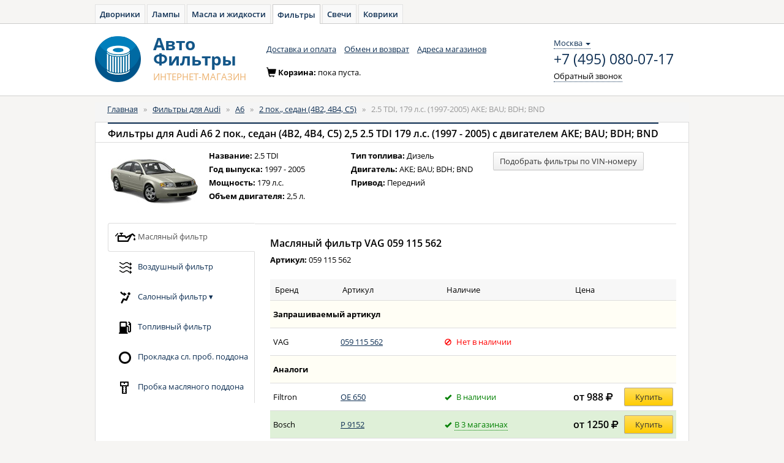

--- FILE ---
content_type: text/html; charset=UTF-8
request_url: https://avto-filter.ru/cars/audi/a6/2-pok-sedan-4b2-4b4-c5/00444.html
body_size: 8768
content:
<!DOCTYPE html>
<html lang="ru">
<head>
    <meta charset="utf-8">
    <meta name="Description" content="Фильтры для Audi A6 2 пок., седан (4B2, 4B4, C5) 2,5л 2.5 TDI 179 л/c (1997 - 2005) с двигателем AKE; BAU; BDH; BND. Подбор фильтров по параметрам в интернет-магазине.">
    <meta name="Keywords" content="Audi, A6, 2 пок., седан (4B2, 4B4, C5), 2,5, 2.5 TDI, 179 л/c, 1997, 2005, AKE; BAU; BDH; BND, фильтры, авто, автомобильные, цена, купить, магазин, подбор, продажа, доставка, куплю, каталог, выбор, замена">

    <!--[if lt IE 8]>
    <link rel="stylesheet" type="text/css" href="/css/ie.css" media="screen, projection" />
    <![endif]-->

    <link rel="shortcut icon" href="/favicon.ico" type="image/x-icon">

    <link rel="stylesheet" type="text/css" href="/css/open-sans.css" media="all"/>
    <link rel="stylesheet" href="https://maxcdn.bootstrapcdn.com/font-awesome/4.5.0/css/font-awesome.min.css">

    <link rel="stylesheet" type="text/css" href="/js/components/bootstrap/dist/css/bootstrap.min.css" media="all"/>
    <link rel="stylesheet" type="text/css" href="/css/main.css" media="all"/>
    <link rel="stylesheet" type="text/css" href="/css/filter.css" media="all"/>

    <script src="/js/components/jquery/dist/jquery.min.js" type="text/javascript"></script>

    
    <script src="/js/components/angular/angular.min.js" type="text/javascript"></script>
    <script src="/js/core.js" type="text/javascript"></script>

            <script src="/js/controllers/autoApp.js" type="text/javascript"></script>
    
    <link rel="stylesheet" type="text/css" href="/js/fancybox/jquery.fancybox.min.css">
    <script src="//cdnjs.cloudflare.com/ajax/libs/jquery.maskedinput/1.4.1/jquery.maskedinput.min.js" type="text/javascript"></script>

    <script src="/js/service/cart.js" type="text/javascript"></script>
    <script src="/js/components/checklist-model/checklist-model.js" type="text/javascript"></script>

    <link rel="stylesheet" type="text/css" href="/js/components/bootstrap-treeview/dist/bootstrap-treeview.min.css"/>
    <script src="/js/custom/bootstrap-treeview.min.js"></script>

    <script src="/js/controllers/headerController.js" type="text/javascript"></script>

            <!-- Yandex.Metrika counter -->
        <script type="text/javascript">
            window.yaParams = {};
            window.dataLayer = window.dataLayer || [];
            (function (d, w, c) {
                (w[c] = w[c] || []).push(function () {
                    try {
                        // AF
                        w.yaCounter35720390 = new Ya.Metrika({
                            id: 37458510,
                            webvisor: true,
                            ecommerce: true,
                            clickmap: true,
                            accurateTrackBounce: true,
                            params: window.yaParams || {}
                        });
                        // AZ
                        w.yaCounter46221909 = new Ya.Metrika({
                            id: 46221909,
                            clickmap: true,
                            trackLinks: true,
                            accurateTrackBounce: true,
                            webvisor: true,
                            ecommerce: true,
                            params: window.yaParams || {}
                        });
                    } catch (e) {
                    }
                });

                var n = d.getElementsByTagName("script")[0],
                    s = d.createElement("script"),
                    f = function () {
                        n.parentNode.insertBefore(s, n);
                    };
                s.type = "text/javascript";
                s.async = true;
                s.src = "https://mc.yandex.ru/metrika/watch.js";

                if (w.opera == "[object Opera]") {
                    d.addEventListener("DOMContentLoaded", f, false);
                } else {
                    f();
                }
            })(document, window, "yandex_metrika_callbacks");
        </script>
        <noscript>
            <div>
                <img src="https://mc.yandex.ru/watch/37458510" style="position:absolute; left:-9999px;" alt=""/>
                <img src="https://mc.yandex.ru/watch/46221909" style="position:absolute; left:-9999px;" alt=""/>
            </div>
        </noscript>
        <!-- Global Site Tag (gtag.js) - Google Analytics -->
        <script async src="https://www.googletagmanager.com/gtag/js?id=UA-51014896-9"></script>
        <script>
            window.dataLayer = window.dataLayer || [];

            function gtag() {
                dataLayer.push(arguments);
            }

            gtag('js', new Date());

            gtag('config', 'UA-51014896-9');
        </script>
    
    <link rel="stylesheet" type="text/css" href="/css/vertical-tabs.css" />
<script type="text/javascript">
/*<![CDATA[*/

            var anotherProjectUrls=["https:\/\/avto-dvorniki.ru","https:\/\/avto-lampa.ru","https:\/\/avto-maslo.ru","https:\/\/avto-svecha.ru","https:\/\/avto-kover.ru","https:\/\/1zr.ru","https:\/\/avto-zakaz.ru","https:\/\/mexanic.ru\/tormoza\/t-diski","https:\/\/mexanic.ru\/tormoza\/t-kolodki","https:\/\/mexanic.ru"];
            
/*]]>*/
</script>
<title>Фильтры для Audi A6 2 пок., седан (4B2, 4B4, C5) 2,5л 2.5 TDI 179 л/c (1997 - 2005) с двигателем AKE; BAU; BDH; BND - Авто-Фильтры</title>
</head>

<body>
<div ng-cloak class="ng-cloak" ng-app="autoApp" id="hc" ng-controller="headerController as header">
    <script>
        window.initData = angular.extend(window.initData || {}, {
            carsmodule: {
                cars: [{"id":"1","name":"Acura","url":"acura","popular":false},{"id":"2","name":"Audi","url":"audi","popular":true},{"id":"3","name":"BMW","url":"bmw","popular":true},{"id":"4","name":"Cadillac","url":"cadillac","popular":false},{"id":"5","name":"Chery","url":"chery","popular":false},{"id":"6","name":"Chevrolet","url":"chevrolet","popular":true},{"id":"7","name":"Chrysler","url":"chrysler","popular":false},{"id":"8","name":"Citroen","url":"citroen","popular":false},{"id":"9","name":"Daewoo","url":"daewoo","popular":false},{"id":"10","name":"Datsun","url":"datsun","popular":false},{"id":"11","name":"Fiat","url":"fiat","popular":false},{"id":"12","name":"Ford","url":"ford","popular":true},{"id":"13","name":"Geely","url":"geely","popular":false},{"id":"14","name":"Great Wall","url":"great-wall","popular":false},{"id":"15","name":"Honda","url":"honda","popular":true},{"id":"16","name":"Hummer","url":"hummer","popular":false},{"id":"17","name":"Hyundai","url":"hyundai","popular":true},{"id":"18","name":"Infiniti","url":"infiniti","popular":false},{"id":"19","name":"Jaguar","url":"jaguar","popular":false},{"id":"20","name":"Jeep","url":"jeep","popular":false},{"id":"21","name":"Kia","url":"kia","popular":true},{"id":"42","name":"LADA (\u0412\u0410\u0417)","url":"vaz","popular":false},{"id":"22","name":"Land Rover","url":"land-rover","popular":false},{"id":"23","name":"Lexus","url":"lexus","popular":false},{"id":"24","name":"Lifan","url":"lifan","popular":false},{"id":"25","name":"Mazda","url":"mazda","popular":true},{"id":"26","name":"Mercedes-Benz","url":"mercedes-benz","popular":true},{"id":"27","name":"Mitsubishi","url":"mitsubishi","popular":true},{"id":"28","name":"Nissan","url":"nissan","popular":true},{"id":"29","name":"Opel","url":"opel","popular":true},{"id":"30","name":"Peugeot","url":"peugeot","popular":true},{"id":"31","name":"Porsche","url":"porsche","popular":false},{"id":"32","name":"Renault","url":"renault","popular":true},{"id":"33","name":"Saab","url":"saab","popular":false},{"id":"34","name":"Seat","url":"seat","popular":false},{"id":"35","name":"Skoda","url":"skoda","popular":true},{"id":"36","name":"SsangYong","url":"ssangyong","popular":false},{"id":"37","name":"Subaru","url":"subaru","popular":false},{"id":"38","name":"Suzuki","url":"suzuki","popular":false},{"id":"39","name":"Toyota","url":"toyota","popular":true},{"id":"40","name":"Volkswagen","url":"volkswagen","popular":true},{"id":"41","name":"Volvo","url":"volvo","popular":false},{"id":"43","name":"\u0423\u0410\u0417","url":"uaz","popular":false}],
                mainModels: [],
                models: [],
                modify: [],
                select: {}
            },
            search: []
        });
    </script>

        <div class="toptabs">
        <a href="https://avto-dvorniki.ru">Дворники</a><a href="https://avto-lampa.ru">Лампы</a><a href="https://avto-maslo.ru">Масла и жидкости</a><a class="active" href="/">Фильтры</a><a href="https://avto-svecha.ru">Свечи</a><a href="https://avto-kover.ru">Коврики</a>    </div>

    <nav class="navbar navbar-default" role="navigation">
        <div class="wrapper">
            <div class="navbar-header">
                <a class="navbar-brand" href="/"><img alt="Авто-Фильтры" src="/images/logo-filter.png"></a>
                <a class="navbar-brand" href="/">
                    <div class="brand_name"><span>Авто</span><span>Фильтры</span><small><span class="text-uppercase">интернет-магазин</span></small></div>
                </a>
            </div>
            <div class="navbar_top" id="navbar-top">
                <ul class="nav navbar-nav list-inline">
                    <li><a href="/delivery.html">Доставка и оплата</a></li>
                    <li><a href="/pages/return.html">Обмен и возврат</a></li>
                    <li><a href="/shops.html">Адреса магазинов</a></li>
                </ul>                <div class="navbar-right contacts">
                    <div>
                        <div class="location-selection-container">
    <a class="location-link">Москва <b class="caret"></b></a>
</div>
<a class="visitorPhone" href="tel:+7 (495) 080-07-17">+7 (495) 080-07-17</a>
                        <p><a href="/site/callback" class="navbar-link dotted_link callback fancybox.ajax">Обратный звонок</a></p>
                    </div>
                </div>
            </div>
            <div class="cart form-inline" id="cart-container-empty" style="display: block">
                <div class="form-group">
                    <span class="glyphicon glyphicon-shopping-cart icon" aria-hidden="true"></span>Корзина: <span>пока пуста.</span>
                </div>
            </div>
            <div class="cart form-inline" id="cart-container-data" style="display: none">
                <div class="form-group">
                    <span class="glyphicon glyphicon-shopping-cart icon" aria-hidden="true"></span>Корзина:
                    <a href="https://mexanic.ru/cart?az_uid=39c7e62cf38343ca4864bb54cc66bcca" rel="nofollow noindex" class="dotted_link">
                        <span id="cart-quantity">0</span> тов на <span id="cart-amount">0</span>
                        <span> </span>
                        <i class="fa fa-rub"></i>
                    </a>
                </div>
                <div class="form-group">
                    <a href="https://mexanic.ru/cart?az_uid=39c7e62cf38343ca4864bb54cc66bcca" rel="nofollow noindex" class="order btn btn-warning btn-sm"><i></i><span class="btn_content">Оформить заказ</span></a>
                </div>
            </div>
        </div>
    </nav>
    <div class="container">
        <div class="content">
            <div class="row">
                <div class="col-xs-12 col-sm-12 col-md-12">
                    
                    <ol class="breadcrumb">
<li><a href="/">Главная</a></li><span>&nbsp;&nbsp;&raquo;&nbsp;&nbsp;</span><li><a href="/cars/audi.html">Фильтры для Audi</a></li><span>&nbsp;&nbsp;&raquo;&nbsp;&nbsp;</span><li><a href="/cars/audi/a6.html">A6</a></li><span>&nbsp;&nbsp;&raquo;&nbsp;&nbsp;</span><li><a href="/cars/audi/a6/2-pok-sedan-4b2-4b4-c5.html">2 пок., седан (4B2, 4B4, C5)</a></li><span>&nbsp;&nbsp;&raquo;&nbsp;&nbsp;</span><li><span>2.5 TDI, 179 л.с. (1997-2005)  AKE; BAU; BDH; BND</span></li></ol><!-- breadcrumbs -->
                                                                        </div>
            </div>
            <div class="row">
                
	
<div class="col-xs-12 col-sm-12 col-md-12">

    <div class="panel panel-default">
        <div class="panel-heading">
            <h1 class="panel-title ellipsis"><span class="active">Фильтры для Audi A6 2 пок., седан (4B2, 4B4, C5) 2,5 2.5 TDI 179 л.с. (1997 - 2005) с двигателем AKE; BAU; BDH; BND                </span>
            </h1>
        </div>

        <div class="panel-body">
            <div class="row">
                <div class="col-xs-2">
                    <div>
                        <img src="/images/collection/cars/audia6ii-58a321f895174.jpg" alt="Фильтры для Audi A6 2 пок., седан (4B2, 4B4, C5)" />                    </div>
                </div>
                <div class="col-xs-3">
                    <div class="panel-item">
                        <ul class="list-unstyled">
                                                            <li><span>Название:</span> 2.5 TDI</li>
                                                                                        <li><span>Год выпуска:</span> 1997 - 2005</li>
                                                                                        <li><span>Мощность:</span> 179 л.с.</li>
                                                                                        <li><span>Объем двигателя:</span> 2,5 л.</li>
                                                    </ul>
                    </div>
                </div>
                <div class="col-xs-3">
                    <div class="panel-item">
                        <ul class="list-unstyled">
                                                                                        <li><span>Тип топлива:</span> Дизель</li>
                                                                                        <li><span>Двигатель:</span> AKE; BAU; BDH; BND</li>
                                                                                        <li><span>Привод:</span> Передний</li>
                                                    </ul>
                    </div>
                </div>
                <div class="col-xs-4">
                                        <a href="/pages/vin-search.html" title="подбор фильтров по VIN-номеру"
                       class="btn btn-default btn-sm">Подобрать фильтры по VIN-номеру</a>
                </div>
            </div>
            <br>
            <div class="row">

                <table class="table-noborder-tdtop">
                    <tr>
                        <td>
                            <!-- tabs left -->
                            <div class="tabbable tabs-left">
                                <ul class="nav nav-tabs">
                                                                                                                
                                            <li class="active"><a id="cl-0" class="oil-filter" ng-click="loadProduct(37936, &#039;tabs-0&#039;)" data-toggle="tab" href="#tabs-0"><img src="/images/collection/sticker/icon-oil-58bd376ce5773.png" alt="/images/collection/sticker/icon-oil-58bd376ce5773.png" /> Масляный фильтр</a></li>
                                                                                            <div id="true-click" data-id="37936" class="hidden"></div>                                            
                                                                                                                                                            
                                            <li><a id="cl-1" class="air-filter" ng-click="loadProduct(37947, &#039;tabs-1&#039;)" data-toggle="tab" href="#tabs-1"><img src="/images/collection/sticker/icon-air-58bd37742a6ae.png" alt="/images/collection/sticker/icon-air-58bd37742a6ae.png" /> Воздушный фильтр</a></li>
                                            
                                                                                                                                                            
                                            <li class="dropdown" id="">
                                            
                                                <a data-toggle="dropdown" data-subs="true" class="salon-filter"><img src="/images/collection/sticker/icon-condition-58bd383ea856c.png" alt="/images/collection/sticker/icon-condition-58bd383ea856c.png" /> <span>Салонный фильтр</span> <i class="icon-chevron-down"></i>&#x25BE</a>
                                                <ul class="dropdown-menu">
                                                                                                            <li><a ng-click="loadProduct(38320, &#039;dropdown-2-0&#039;)" data-toggle="tab" href="#dropdown-2-0">Не угольный. Дата производства: по 1998/10/31</a></li>
                                                                                                            <li><a ng-click="loadProduct(38321, &#039;dropdown-2-1&#039;)" data-toggle="tab" href="#dropdown-2-1">Угольный. Дата производства: от 1998/11/30</a></li>
                                                                                                    </ul>

                                                                                        </li>
                                                                                                                                                            
                                            <li><a id="cl-3" class="fuel-filter" ng-click="loadProduct(37925, &#039;tabs-3&#039;)" data-toggle="tab" href="#tabs-3"><img src="/images/collection/sticker/icon-petrol-58bd4d689b2b8.png" alt="/images/collection/sticker/icon-petrol-58bd4d689b2b8.png" /> Топливный фильтр</a></li>
                                            
                                                                                                                                                            
                                            <li><a id="cl-4" class="prokladka-slivnoj-probki-poddona" ng-click="loadProduct(38701, &#039;tabs-4&#039;)" data-toggle="tab" href="#tabs-4"><img src="/images/collection/sticker/icon-colco-oi-58bd50710169d.png" alt="/images/collection/sticker/icon-colco-oi-58bd50710169d.png" /> Прокладка сл. проб. поддона</a></li>
                                            
                                                                                                                                                            
                                            <li><a id="cl-5" class="probka-maslyanogo-poddona" ng-click="loadProduct(38709, &#039;tabs-5&#039;)" data-toggle="tab" href="#tabs-5"><img src="/images/collection/sticker/icon-bolt-58bd53682c9a3.png" alt="/images/collection/sticker/icon-bolt-58bd53682c9a3.png" /> Пробка масляного поддона</a></li>
                                            
                                                                                                                                                    </ul>
                            </div>
                        </td>
                        <td width="100%">
                            <div class="vert-tabs-content-container">
                                <div class="tab-content">
                                                                                                                                                            <div class="tab-pane active" id="tabs-0"></div>
                                                                                                                                                                                                        <div class="tab-pane " id="tabs-1"></div>
                                                                                                                                                                                                                                                        <div class="tab-pane salon-filter "
                                                     id="dropdown-2-0">
                                                    <ul>
                                                                                                                    <li><a href="#dropdown-2-0" ng-click="loadProduct(38320, 'dropdown-2-0')"
                                                                   data-toggle="tab">Не угольный. Дата производства: по 1998/10/31</a></li>
                                                                                                                    <li><a href="#dropdown-2-0" ng-click="loadProduct(38321, 'dropdown-2-0')"
                                                                   data-toggle="tab">Угольный. Дата производства: от 1998/11/30</a></li>
                                                                                                            </ul>
                                                </div>
                                                                                            <div class="tab-pane salon-filter "
                                                     id="dropdown-2-1">
                                                    <ul>
                                                                                                                    <li><a href="#dropdown-2-1" ng-click="loadProduct(38320, 'dropdown-2-1')"
                                                                   data-toggle="tab">Не угольный. Дата производства: по 1998/10/31</a></li>
                                                                                                                    <li><a href="#dropdown-2-1" ng-click="loadProduct(38321, 'dropdown-2-1')"
                                                                   data-toggle="tab">Угольный. Дата производства: от 1998/11/30</a></li>
                                                                                                            </ul>
                                                </div>
                                                                                                                                                                                                                                                    <div class="tab-pane " id="tabs-3"></div>
                                                                                                                                                                                                        <div class="tab-pane " id="tabs-4"></div>
                                                                                                                                                                                                        <div class="tab-pane " id="tabs-5"></div>
                                                                                                                                                    </div>
                            </div>

                        </td>
                    </tr>
                </table>
            </div>
        </div>
    </div>

    <script>

        window.initData.anchor = 'oil-filter';
        window.initData.search = angular.extend(window.initData.search || [], {"aq":{"1":false},"brandId":{"29":"VAG"},"nameType":{"\u041f\u0440\u043e\u0431\u043a\u0430 \u043c\u0430\u0441\u043b\u044f\u043d\u043e\u0433\u043e \u043f\u043e\u0434\u0434\u043e\u043d\u0430":"\u041f\u0440\u043e\u0431\u043a\u0430 \u043c\u0430\u0441\u043b\u044f\u043d\u043e\u0433\u043e \u043f\u043e\u0434\u0434\u043e\u043d\u0430","\u041f\u0440\u043e\u043a\u043b\u0430\u0434\u043a\u0430 \u0441\u043b. \u043f\u0440\u043e\u0431. \u043f\u043e\u0434\u0434\u043e\u043d\u0430":"\u041f\u0440\u043e\u043a\u043b\u0430\u0434\u043a\u0430 \u0441\u043b. \u043f\u0440\u043e\u0431. \u043f\u043e\u0434\u0434\u043e\u043d\u0430","\u0421\u0430\u043b\u043e\u043d\u043d\u044b\u0439 \u0444\u0438\u043b\u044c\u0442\u0440":"\u0421\u0430\u043b\u043e\u043d\u043d\u044b\u0439 \u0444\u0438\u043b\u044c\u0442\u0440","\u041c\u0430\u0441\u043b\u044f\u043d\u044b\u0439 \u0444\u0438\u043b\u044c\u0442\u0440":"\u041c\u0430\u0441\u043b\u044f\u043d\u044b\u0439 \u0444\u0438\u043b\u044c\u0442\u0440","\u0412\u043e\u0437\u0434\u0443\u0448\u043d\u044b\u0439 \u0444\u0438\u043b\u044c\u0442\u0440":"\u0412\u043e\u0437\u0434\u0443\u0448\u043d\u044b\u0439 \u0444\u0438\u043b\u044c\u0442\u0440","\u0422\u043e\u043f\u043b\u0438\u0432\u043d\u044b\u0439 \u0444\u0438\u043b\u044c\u0442\u0440":"\u0422\u043e\u043f\u043b\u0438\u0432\u043d\u044b\u0439 \u0444\u0438\u043b\u044c\u0442\u0440"}});
        window.initData.products = angular.extend(window.initData.products || [], [{"productId":"38709","merit":null,"nameMerit":null,"type":"8","filterTypeId":"8","nameType":"\u041f\u0440\u043e\u0431\u043a\u0430 \u043c\u0430\u0441\u043b\u044f\u043d\u043e\u0433\u043e \u043f\u043e\u0434\u0434\u043e\u043d\u0430","filterTypeUrl":"probka-maslyanogo-poddona","typeSort":"7","ventValve":null,"nameVentValve":null,"activatedCarbon":null,"nameActivatedCarbon":null,"coldClimate":null,"nameColdClimate":null,"withoutPlastic":null,"nameWithoutPlastic":null,"thrust":null,"nameThrust":null,"toolFilter":null,"nameToolFilter":null,"waterSensor":null,"nameWaterSensor":null,"preCleaner":null,"namePreCleaner":null,"dusty":null,"nameDusty":null,"quantity":1,"apiPrice":"0","name":"N 906 606 01","nameNormal":"N90660601","url":"vag-v238709","url360":null,"cost":"319","comment":null,"size":null,"article":"N 906 606 01","flags":"1","brandId":"29","articleNormal":"N90660601","productName":"N 906 606 01","brandName":"VAG","brandUrl":"","brandOem":"1","brandImage":"","brandCertificate":null,"images":null,"arhivDescription":null,"arhive":"0","instructionFile":null,"country":null,"stocks":[{"name":"\u0421\u043a\u043b\u0430\u0434 VAG","quantity":5,"pickup_price":null},{"name":"\u043c. \u0420\u044f\u0437\u0430\u043d\u0441\u043a\u0438\u0439 \u043f\u0440-\u0442, 3-\u044f \u0418\u043d\u0441\u0442\u0438\u0442\u0443\u0442\u0441\u043a\u0430\u044f \u0443\u043b., 12","quantity":0,"pickup_price":0}],"instock":2,"complectComment":null,"aq":"1"},{"productId":"38701","merit":null,"nameMerit":null,"type":"7","filterTypeId":"7","nameType":"\u041f\u0440\u043e\u043a\u043b\u0430\u0434\u043a\u0430 \u0441\u043b. \u043f\u0440\u043e\u0431. \u043f\u043e\u0434\u0434\u043e\u043d\u0430","filterTypeUrl":"prokladka-slivnoj-probki-poddona","typeSort":"6","ventValve":null,"nameVentValve":null,"activatedCarbon":null,"nameActivatedCarbon":null,"coldClimate":null,"nameColdClimate":null,"withoutPlastic":null,"nameWithoutPlastic":null,"thrust":null,"nameThrust":null,"toolFilter":null,"nameToolFilter":null,"waterSensor":null,"nameWaterSensor":null,"preCleaner":null,"namePreCleaner":null,"dusty":null,"nameDusty":null,"quantity":1,"apiPrice":"0","name":"N 013 84 95","nameNormal":"N0138495","url":"vag-v238701","url360":null,"cost":"109","comment":null,"size":null,"article":"N 013 84 95","flags":"1","brandId":"29","articleNormal":"N0138495","productName":"N 013 84 95","brandName":"VAG","brandUrl":"","brandOem":"1","brandImage":"","brandCertificate":null,"images":null,"arhivDescription":null,"arhive":"0","instructionFile":null,"country":null,"stocks":[{"name":"\u0421\u043a\u043b\u0430\u0434 VAG","quantity":197,"pickup_price":null},{"name":"\u043c. \u0420\u044f\u0437\u0430\u043d\u0441\u043a\u0438\u0439 \u043f\u0440-\u0442, 3-\u044f \u0418\u043d\u0441\u0442\u0438\u0442\u0443\u0442\u0441\u043a\u0430\u044f \u0443\u043b., 12","quantity":0,"pickup_price":0}],"instock":2,"complectComment":null,"aq":"1"},{"productId":"38321","merit":null,"nameMerit":null,"type":"4","filterTypeId":"4","nameType":"\u0421\u0430\u043b\u043e\u043d\u043d\u044b\u0439 \u0444\u0438\u043b\u044c\u0442\u0440","filterTypeUrl":"salon-filter","typeSort":"2","ventValve":null,"nameVentValve":null,"activatedCarbon":"5","nameActivatedCarbon":"\u0414\u0430","coldClimate":null,"nameColdClimate":null,"withoutPlastic":null,"nameWithoutPlastic":null,"thrust":null,"nameThrust":null,"toolFilter":null,"nameToolFilter":null,"waterSensor":null,"nameWaterSensor":null,"preCleaner":null,"namePreCleaner":null,"dusty":null,"nameDusty":null,"quantity":1,"apiPrice":"0","name":"4B0 819 439 C","nameNormal":"4B0819439C","url":"vag-v238321","url360":null,"cost":"3639","comment":"","size":null,"article":"4B0 819 439 C","flags":"1","brandId":"29","articleNormal":"4B0819439C","productName":"4B0 819 439 C","brandName":"VAG","brandUrl":"","brandOem":"1","brandImage":"","brandCertificate":null,"images":null,"arhivDescription":null,"arhive":"0","instructionFile":null,"country":null,"stocks":[{"name":"\u0421\u043a\u043b\u0430\u0434 VAG","quantity":4,"pickup_price":null},{"name":"\u043c. \u0420\u044f\u0437\u0430\u043d\u0441\u043a\u0438\u0439 \u043f\u0440-\u0442, 3-\u044f \u0418\u043d\u0441\u0442\u0438\u0442\u0443\u0442\u0441\u043a\u0430\u044f \u0443\u043b., 12","quantity":0,"pickup_price":0}],"instock":2,"complectComment":"\u0423\u0433\u043e\u043b\u044c\u043d\u044b\u0439. \u0414\u0430\u0442\u0430 \u043f\u0440\u043e\u0438\u0437\u0432\u043e\u0434\u0441\u0442\u0432\u0430: \u043e\u0442 1998\/11\/30","aq":"1"},{"productId":"37936","merit":null,"nameMerit":null,"type":"3","filterTypeId":"3","nameType":"\u041c\u0430\u0441\u043b\u044f\u043d\u044b\u0439 \u0444\u0438\u043b\u044c\u0442\u0440","filterTypeUrl":"oil-filter","typeSort":"0","ventValve":null,"nameVentValve":null,"activatedCarbon":null,"nameActivatedCarbon":null,"coldClimate":null,"nameColdClimate":null,"withoutPlastic":null,"nameWithoutPlastic":null,"thrust":null,"nameThrust":null,"toolFilter":null,"nameToolFilter":null,"waterSensor":null,"nameWaterSensor":null,"preCleaner":null,"namePreCleaner":null,"dusty":null,"nameDusty":null,"quantity":1,"apiPrice":"0","name":"059 115 562","nameNormal":"059115562","url":"vag-v237936","url360":null,"cost":"2249","comment":null,"size":null,"article":"059 115 562","flags":"1","brandId":"29","articleNormal":"059115562","productName":"059 115 562","brandName":"VAG","brandUrl":"","brandOem":"1","brandImage":"","brandCertificate":null,"images":null,"arhivDescription":null,"arhive":"0","instructionFile":null,"country":null,"stocks":[{"name":"\u0421\u043a\u043b\u0430\u0434 VAG","quantity":1,"pickup_price":null},{"name":"\u043c. \u0420\u044f\u0437\u0430\u043d\u0441\u043a\u0438\u0439 \u043f\u0440-\u0442, 3-\u044f \u0418\u043d\u0441\u0442\u0438\u0442\u0443\u0442\u0441\u043a\u0430\u044f \u0443\u043b., 12","quantity":0,"pickup_price":0}],"instock":2,"complectComment":null,"aq":"1"},{"productId":"38320","merit":null,"nameMerit":null,"type":"4","filterTypeId":"4","nameType":"\u0421\u0430\u043b\u043e\u043d\u043d\u044b\u0439 \u0444\u0438\u043b\u044c\u0442\u0440","filterTypeUrl":"salon-filter","typeSort":"2","ventValve":null,"nameVentValve":null,"activatedCarbon":"14","nameActivatedCarbon":"\u041d\u0435\u0442","coldClimate":null,"nameColdClimate":null,"withoutPlastic":null,"nameWithoutPlastic":null,"thrust":null,"nameThrust":null,"toolFilter":null,"nameToolFilter":null,"waterSensor":null,"nameWaterSensor":null,"preCleaner":null,"namePreCleaner":null,"dusty":null,"nameDusty":null,"quantity":0,"apiPrice":"0","name":"4B0 819 439 A","nameNormal":"4B0819439A","url":"vag-v238320","url360":null,"cost":"2699","comment":"","size":null,"article":"4B0 819 439 A","flags":"1","brandId":"29","articleNormal":"4B0819439A","productName":"4B0 819 439 A","brandName":"VAG","brandUrl":"","brandOem":"1","brandImage":"","brandCertificate":null,"images":null,"arhivDescription":null,"arhive":"0","instructionFile":null,"country":null,"stocks":[{"name":"\u0421\u043a\u043b\u0430\u0434 VAG"}],"instock":0,"complectComment":"\u041d\u0435 \u0443\u0433\u043e\u043b\u044c\u043d\u044b\u0439. \u0414\u0430\u0442\u0430 \u043f\u0440\u043e\u0438\u0437\u0432\u043e\u0434\u0441\u0442\u0432\u0430: \u043f\u043e 1998\/10\/31","aq":"0"},{"productId":"37947","merit":null,"nameMerit":null,"type":"2","filterTypeId":"2","nameType":"\u0412\u043e\u0437\u0434\u0443\u0448\u043d\u044b\u0439 \u0444\u0438\u043b\u044c\u0442\u0440","filterTypeUrl":"air-filter","typeSort":"1","ventValve":null,"nameVentValve":null,"activatedCarbon":null,"nameActivatedCarbon":null,"coldClimate":null,"nameColdClimate":null,"withoutPlastic":null,"nameWithoutPlastic":null,"thrust":null,"nameThrust":null,"toolFilter":null,"nameToolFilter":null,"waterSensor":null,"nameWaterSensor":null,"preCleaner":null,"namePreCleaner":null,"dusty":null,"nameDusty":null,"quantity":0,"apiPrice":"0","name":"059 133 843 A","nameNormal":"059133843A","url":"vag-v237947","url360":null,"cost":"1819","comment":null,"size":null,"article":"059 133 843 A","flags":"1","brandId":"29","articleNormal":"059133843A","productName":"059 133 843 A","brandName":"VAG","brandUrl":"","brandOem":"1","brandImage":"","brandCertificate":null,"images":null,"arhivDescription":null,"arhive":"0","instructionFile":null,"country":null,"stocks":[{"name":"\u0421\u043a\u043b\u0430\u0434 VAG"}],"instock":0,"complectComment":null,"aq":"0"},{"productId":"37925","merit":null,"nameMerit":null,"type":"5","filterTypeId":"5","nameType":"\u0422\u043e\u043f\u043b\u0438\u0432\u043d\u044b\u0439 \u0444\u0438\u043b\u044c\u0442\u0440","filterTypeUrl":"fuel-filter","typeSort":"3","ventValve":null,"nameVentValve":null,"activatedCarbon":null,"nameActivatedCarbon":null,"coldClimate":null,"nameColdClimate":null,"withoutPlastic":null,"nameWithoutPlastic":null,"thrust":null,"nameThrust":null,"toolFilter":null,"nameToolFilter":null,"waterSensor":null,"nameWaterSensor":null,"preCleaner":null,"namePreCleaner":null,"dusty":null,"nameDusty":null,"quantity":0,"apiPrice":"0","name":"057 127 435 D","nameNormal":"057127435D","url":"vag-v237925","url360":null,"cost":"5459","comment":null,"size":null,"article":"057 127 435 D","flags":"1","brandId":"29","articleNormal":"057127435D","productName":"057 127 435 D","brandName":"VAG","brandUrl":"","brandOem":"1","brandImage":"","brandCertificate":null,"images":null,"arhivDescription":null,"arhive":"0","instructionFile":null,"country":null,"stocks":[{"name":"\u0421\u043a\u043b\u0430\u0434 VAG"}],"instock":0,"complectComment":null,"aq":"0"}]);
        window.initData.checkboxs = angular.extend(window.initData.checkboxs || [], {"aq":{"1":"\u0432 \u043d\u0430\u043b\u0438\u0447\u0438\u0438"},"brandId":{"29":"VAG"},"nameType":{"\u041f\u0440\u043e\u0431\u043a\u0430 \u043c\u0430\u0441\u043b\u044f\u043d\u043e\u0433\u043e \u043f\u043e\u0434\u0434\u043e\u043d\u0430":"\u041f\u0440\u043e\u0431\u043a\u0430 \u043c\u0430\u0441\u043b\u044f\u043d\u043e\u0433\u043e \u043f\u043e\u0434\u0434\u043e\u043d\u0430","\u041f\u0440\u043e\u043a\u043b\u0430\u0434\u043a\u0430 \u0441\u043b. \u043f\u0440\u043e\u0431. \u043f\u043e\u0434\u0434\u043e\u043d\u0430":"\u041f\u0440\u043e\u043a\u043b\u0430\u0434\u043a\u0430 \u0441\u043b. \u043f\u0440\u043e\u0431. \u043f\u043e\u0434\u0434\u043e\u043d\u0430","\u0421\u0430\u043b\u043e\u043d\u043d\u044b\u0439 \u0444\u0438\u043b\u044c\u0442\u0440":"\u0421\u0430\u043b\u043e\u043d\u043d\u044b\u0439 \u0444\u0438\u043b\u044c\u0442\u0440","\u041c\u0430\u0441\u043b\u044f\u043d\u044b\u0439 \u0444\u0438\u043b\u044c\u0442\u0440":"\u041c\u0430\u0441\u043b\u044f\u043d\u044b\u0439 \u0444\u0438\u043b\u044c\u0442\u0440","\u0412\u043e\u0437\u0434\u0443\u0448\u043d\u044b\u0439 \u0444\u0438\u043b\u044c\u0442\u0440":"\u0412\u043e\u0437\u0434\u0443\u0448\u043d\u044b\u0439 \u0444\u0438\u043b\u044c\u0442\u0440","\u0422\u043e\u043f\u043b\u0438\u0432\u043d\u044b\u0439 \u0444\u0438\u043b\u044c\u0442\u0440":"\u0422\u043e\u043f\u043b\u0438\u0432\u043d\u044b\u0439 \u0444\u0438\u043b\u044c\u0442\u0440"}});
        window.initData.productId = '444';
        $(document).ready(function () {

            $('.nav-tabs a').click(function (e) {
                e.preventDefault();
                $(this).tab('show');
                if ($(this).is(".dropdown-menu li a")) {
                    $("#dropDownTabsLink").dropdown("toggle");
                }
            });

            window.initData.carsmodule.models = angular.extend(window.initData.carsmodule.models || [], [{"id":"28","name":"2 \u043f\u043e\u043a., Allroad (4BH, C5)","url":"2-pok-allroad-4bh-c5","image":"\/images\/collection\/cars\/audia6allroadii-58d26ed74f880.png","popular":false,"count":4,"yearFrom":"2000","yearTo":"2005","years":"2000 - 2005","yearsShort":"00-05"},{"id":"34","name":"2 \u043f\u043e\u043a., \u0441\u0435\u0434\u0430\u043d (4B2, 4B4, C5)","url":"2-pok-sedan-4b2-4b4-c5","image":"\/images\/collection\/cars\/audia6ii-58a321f895174.jpg","popular":false,"count":39,"yearFrom":"1997","yearTo":"2005","years":"1997 - 2005","yearsShort":"97-05"},{"id":"31","name":"2 \u043f\u043e\u043a., \u0443\u043d\u0438\u0432\u0435\u0440\u0441\u0430\u043b (4B5, 4B6, C5)","url":"2-pok-universal-4b5-4b6-c5","image":"\/images\/collection\/cars\/audia6avantii-58a326d8c42f8.jpg","popular":false,"count":38,"yearFrom":"1997","yearTo":"2005","years":"1997 - 2005","yearsShort":"97-05"},{"id":"29","name":"3 \u043f\u043e\u043a., Allroad (4FH, C6)","url":"3-pok-allroad-4fh-c6","image":"\/images\/collection\/cars\/audia6allroadiii-58d270104a5fa.png","popular":false,"count":8,"yearFrom":"2006","yearTo":"2011","years":"2006 - 2011","yearsShort":"06-11"},{"id":"32","name":"3 \u043f\u043e\u043a., \u0443\u043d\u0438\u0432\u0435\u0440\u0441\u0430\u043b (4F5, C6)","url":"3-pok-universal-4f5-c6","image":"\/images\/collection\/cars\/audia6avantiii-58d26f940d5ed.png","popular":false,"count":31,"yearFrom":"2005","yearTo":"2011","years":"2005 - 2011","yearsShort":"05-11"},{"id":"30","name":"4 \u043f\u043e\u043a., Allroad (4GH, \u04217)","url":"4-pok-allroad-4gh-s7","image":"\/images\/collection\/cars\/audia6allroadiv-58a320f237f20.jpg","popular":false,"count":4,"yearFrom":"2012","yearTo":null,"years":"2012 - ...","yearsShort":"12-..."},{"id":"33","name":"4 \u043f\u043e\u043a., \u0443\u043d\u0438\u0432\u0435\u0440\u0441\u0430\u043b (4G5, 4GD, C7)","url":"4-pok-universal-4g5-4gd-c7","image":"\/images\/collection\/cars\/audia6avantiv-58a3219daf8b7.jpg","popular":false,"count":13,"yearFrom":"2011","yearTo":null,"years":"2011 - ...","yearsShort":"11-..."}]);
            window.initData.carsmodule.modify = angular.extend(window.initData.carsmodule.modify || [], [{"id":"429","name":"1.9 TDI","url":"00429","comment":null,"carId":"2","carModelId":"34","volume":"1,9","hp":"110","start":1997,"startMonth":1,"end":2005,"endMonth":null,"engine":"AFN; AVG","driveTagId":"41","engineTagId":"45","codeCar":null,"engineTagName":"\u0414\u0438\u0437\u0435\u043b\u044c","driveTagName":"\u041f\u0435\u0440\u0435\u0434\u043d\u0438\u0439","count":7},{"id":"436","name":"1.9 TDI","url":"00436","comment":null,"carId":"2","carModelId":"34","volume":"1,9","hp":"115","start":1997,"startMonth":1,"end":2005,"endMonth":null,"engine":"AJM","driveTagId":"41","engineTagId":"45","codeCar":null,"engineTagName":"\u0414\u0438\u0437\u0435\u043b\u044c","driveTagName":"\u041f\u0435\u0440\u0435\u0434\u043d\u0438\u0439","count":7},{"id":"439","name":"1.8","url":"00439","comment":null,"carId":"2","carModelId":"34","volume":"1,8","hp":"116","start":1997,"startMonth":1,"end":2005,"endMonth":null,"engine":"AFY","driveTagId":"41","engineTagId":"44","codeCar":null,"engineTagName":"\u0411\u0435\u043d\u0437\u0438\u043d","driveTagName":"\u041f\u0435\u0440\u0435\u0434\u043d\u0438\u0439","count":9},{"id":"419","name":"1.8","url":"00419","comment":null,"carId":"2","carModelId":"34","volume":"1,8","hp":"125","start":1997,"startMonth":1,"end":2005,"endMonth":null,"engine":"ANQ; AJP; AQE; ARH","driveTagId":"41","engineTagId":"44","codeCar":null,"engineTagName":"\u0411\u0435\u043d\u0437\u0438\u043d","driveTagName":"\u041f\u0435\u0440\u0435\u0434\u043d\u0438\u0439","count":7},{"id":"406","name":"2.0","url":"00406","comment":null,"carId":"2","carModelId":"34","volume":"2,0","hp":"130","start":1997,"startMonth":1,"end":2005,"endMonth":null,"engine":"ALT","driveTagId":"41","engineTagId":"44","codeCar":null,"engineTagName":"\u0411\u0435\u043d\u0437\u0438\u043d","driveTagName":"\u041f\u0435\u0440\u0435\u0434\u043d\u0438\u0439","count":6},{"id":"441","name":"2.4","url":"00441","comment":null,"carId":"2","carModelId":"34","volume":"2,4","hp":"136","start":1997,"startMonth":1,"end":2005,"endMonth":null,"engine":"ALW; ARN; ASM","driveTagId":"41","engineTagId":"44","codeCar":null,"engineTagName":"\u0411\u0435\u043d\u0437\u0438\u043d","driveTagName":"\u041f\u0435\u0440\u0435\u0434\u043d\u0438\u0439","count":6},{"id":"407","name":"1.8 T","url":"00407","comment":null,"carId":"2","carModelId":"34","volume":"1,8","hp":"150","start":1997,"startMonth":1,"end":2005,"endMonth":null,"engine":"AEB; ANB; APU; ARK; AWL; AWT","driveTagId":"41","engineTagId":"44","codeCar":null,"engineTagName":"\u0411\u0435\u043d\u0437\u0438\u043d","driveTagName":"\u041f\u0435\u0440\u0435\u0434\u043d\u0438\u0439","count":10},{"id":"433","name":"2.5 TDI","url":"00433","comment":null,"carId":"2","carModelId":"34","volume":"2,5","hp":"155","start":1997,"startMonth":1,"end":2005,"endMonth":null,"engine":"AYM","driveTagId":"41","engineTagId":"45","codeCar":null,"engineTagName":"\u0414\u0438\u0437\u0435\u043b\u044c","driveTagName":"\u041f\u0435\u0440\u0435\u0434\u043d\u0438\u0439","count":7},{"id":"415","name":"2.4 quattro","url":"00415","comment":null,"carId":"2","carModelId":"34","volume":"2,4","hp":"156","start":1997,"startMonth":1,"end":2005,"endMonth":null,"engine":"APC","driveTagId":"43","engineTagId":"44","codeCar":null,"engineTagName":"\u0411\u0435\u043d\u0437\u0438\u043d","driveTagName":"\u041f\u043e\u043b\u043d\u044b\u0439","count":6},{"id":"420","name":"2.5 TDI","url":"00420","comment":null,"carId":"2","carModelId":"34","volume":"2,5","hp":"163","start":1997,"startMonth":1,"end":2005,"endMonth":null,"engine":"BDG; BFC","driveTagId":"41","engineTagId":"45","codeCar":null,"engineTagName":"\u0414\u0438\u0437\u0435\u043b\u044c","driveTagName":"\u041f\u0435\u0440\u0435\u0434\u043d\u0438\u0439","count":7},{"id":"418","name":"2.4","url":"00418","comment":null,"carId":"2","carModelId":"34","volume":"2,4","hp":"165","start":1997,"startMonth":1,"end":2005,"endMonth":null,"engine":"AGA; ALF; AML; APS; ARJ","driveTagId":"41","engineTagId":"44","codeCar":null,"engineTagName":"\u0411\u0435\u043d\u0437\u0438\u043d","driveTagName":"\u041f\u0435\u0440\u0435\u0434\u043d\u0438\u0439","count":6},{"id":"422","name":"2.4 quattro","url":"00422","comment":null,"carId":"2","carModelId":"34","volume":"2,4","hp":"170","start":1997,"startMonth":1,"end":2005,"endMonth":null,"engine":"BDV","driveTagId":"43","engineTagId":"44","codeCar":null,"engineTagName":"\u0411\u0435\u043d\u0437\u0438\u043d","driveTagName":"\u041f\u043e\u043b\u043d\u044b\u0439","count":6},{"id":"444","name":"2.5 TDI","url":"00444","comment":null,"carId":"2","carModelId":"34","volume":"2,5","hp":"179","start":1997,"startMonth":1,"end":2005,"endMonth":null,"engine":"AKE; BAU; BDH; BND","driveTagId":"41","engineTagId":"45","codeCar":null,"engineTagName":"\u0414\u0438\u0437\u0435\u043b\u044c","driveTagName":"\u041f\u0435\u0440\u0435\u0434\u043d\u0438\u0439","count":7},{"id":"410","name":"2.5 TDI quattro","url":"00410","comment":null,"carId":"2","carModelId":"34","volume":"2,5","hp":"180","start":1997,"startMonth":1,"end":2005,"endMonth":null,"engine":"AKE; BAU; BDH","driveTagId":"43","engineTagId":"45","codeCar":null,"engineTagName":"\u0414\u0438\u0437\u0435\u043b\u044c","driveTagName":"\u041f\u043e\u043b\u043d\u044b\u0439","count":7},{"id":"409","name":"2.8","url":"00409","comment":null,"carId":"2","carModelId":"34","volume":"2,8","hp":"190","start":1997,"startMonth":1,"end":2005,"endMonth":null,"engine":"BBG; ATX","driveTagId":"41","engineTagId":"44","codeCar":null,"engineTagName":"\u0411\u0435\u043d\u0437\u0438\u043d","driveTagName":"\u041f\u0435\u0440\u0435\u0434\u043d\u0438\u0439","count":6},{"id":"437","name":"2.8 quattro","url":"00437","comment":null,"carId":"2","carModelId":"34","volume":"2,8","hp":"193","start":1997,"startMonth":1,"end":2005,"endMonth":null,"engine":"AHA; ACK; ALG; AMX; APR; AQD; ATQ","driveTagId":"43","engineTagId":"44","codeCar":null,"engineTagName":"\u0411\u0435\u043d\u0437\u0438\u043d","driveTagName":"\u041f\u043e\u043b\u043d\u044b\u0439","count":6},{"id":"434","name":"3.0 quattro","url":"00434","comment":null,"carId":"2","carModelId":"34","volume":"3,0","hp":"218","start":1997,"startMonth":1,"end":2005,"endMonth":null,"engine":"BBJ","driveTagId":"43","engineTagId":"44","codeCar":"4B208Z","engineTagName":"\u0411\u0435\u043d\u0437\u0438\u043d","driveTagName":"\u041f\u043e\u043b\u043d\u044b\u0439","count":6},{"id":"417","name":"3.0 quattro","url":"00417","comment":null,"carId":"2","carModelId":"34","volume":"3,0","hp":"220","start":1997,"startMonth":1,"end":2005,"endMonth":null,"engine":"ASN","driveTagId":"43","engineTagId":"44","codeCar":null,"engineTagName":"\u0411\u0435\u043d\u0437\u0438\u043d","driveTagName":"\u041f\u043e\u043b\u043d\u044b\u0439","count":6},{"id":"416","name":"2.7 T quattro","url":"00416","comment":null,"carId":"2","carModelId":"34","volume":"2,7","hp":"230","start":1997,"startMonth":1,"end":2005,"endMonth":null,"engine":"AJK; AZA","driveTagId":"43","engineTagId":"44","codeCar":null,"engineTagName":"\u0411\u0435\u043d\u0437\u0438\u043d","driveTagName":"\u041f\u043e\u043b\u043d\u044b\u0439","count":6},{"id":"411","name":"2.7 T quattro","url":"00411","comment":null,"carId":"2","carModelId":"34","volume":"2,7","hp":"250","start":1997,"startMonth":1,"end":2005,"endMonth":null,"engine":"ARE; BES","driveTagId":"43","engineTagId":"44","codeCar":null,"engineTagName":"\u0411\u0435\u043d\u0437\u0438\u043d","driveTagName":"\u041f\u043e\u043b\u043d\u044b\u0439","count":6},{"id":"412","name":"4.2 quattro","url":"00412","comment":null,"carId":"2","carModelId":"34","volume":"4,2","hp":"299","start":1997,"startMonth":1,"end":2005,"endMonth":null,"engine":"ARS; ART; ASG; AWN","driveTagId":"43","engineTagId":"44","codeCar":null,"engineTagName":"\u0411\u0435\u043d\u0437\u0438\u043d","driveTagName":"\u041f\u043e\u043b\u043d\u044b\u0439","count":7},{"id":"413","name":"4.2 S6 quattro","url":"00413","comment":null,"carId":"2","carModelId":"34","volume":"4,2","hp":"340","start":1997,"startMonth":1,"end":2005,"endMonth":null,"engine":"ANK; AQJ","driveTagId":"43","engineTagId":"44","codeCar":null,"engineTagName":"\u0411\u0435\u043d\u0437\u0438\u043d","driveTagName":"\u041f\u043e\u043b\u043d\u044b\u0439","count":7},{"id":"425","name":"4.2 RS6 quattro","url":"00425","comment":null,"carId":"2","carModelId":"34","volume":"4,2","hp":"450","start":1997,"startMonth":1,"end":2005,"endMonth":null,"engine":"BCY","driveTagId":"43","engineTagId":"44","codeCar":null,"engineTagName":"\u0411\u0435\u043d\u0437\u0438\u043d","driveTagName":"\u041f\u043e\u043b\u043d\u044b\u0439","count":5}]);
            window.initData.carsmodule.years = angular.extend(window.initData.carsmodule.years || [], [{"id":2005,"name":"2005","url":"2005"},{"id":2004,"name":"2004","url":2004},{"id":2003,"name":"2003","url":2003},{"id":2002,"name":"2002","url":2002},{"id":2001,"name":"2001","url":2001},{"id":2000,"name":"2000","url":2000},{"id":1999,"name":"1999","url":1999},{"id":1998,"name":"1998","url":1998},{"id":1997,"name":"1997","url":1997}]);
            window.initData.carsmodule.select = angular.extend(window.initData.carsmodule.select || {}, {
                'carname': "2",
                'yearname': "1997",
                'modelname': "34",
                'hp': "179",
                'modifurl': "/cars/audi/2-pok-sedan-4b2-4b4-c5/year/1997/hp/179.html",
                'modifyname': "179",
            });
        });
    </script>
</div>

            </div>
        </div>
    </div>
	
			
    <footer>
        <div class="wrapper">
            <div class="row">
                <div class="col-xs-1 col-sm-1 col-md-1">
                    <ul class="nav nav-stacked">
                        <li class="active"><a href="/">Главная</a></li>
                        <li><a href="/brands.html">Бренды</a></li>
                        <li><a href="/news.html">Новости</a></li>
                        <li><a href="/pages/contacts.html">Контакты</a></li>
                    </ul>
                </div>
                <div class="col-xs-3 col-sm-3 col-md-3">
                    <ul class="nav nav-stacked">
                        <li><a href="/delivery.html">Доставка и оплата</a></li>
                        <li><a href="/pages/vin-search.html">Подбор по VIN</a></li>
                        <li><a href="/pages/return.html">Обмен и возврат</a></li>
                    </ul>
                </div>
                <address class="col-xs-6 col-sm-6 col-md-6">
                    <span>Россия: <a href="tel:+7 (495) 080-07-17" class="phone_number">+7 (495) 080-07-17</a></span>                </address>
                <div class="copyright col-xs-2 col-sm-2 col-md-2">
                    &copy; Авто-Фильтры<br>2015-2026                </div>
            </div>
        </div>
    </footer>
</div>

<script type="text/javascript" src="/js/main.js"></script>
<script type="text/javascript" src="https://mexanic.ru/templates/def/az/sharedLocation.js"></script>
<script>
    var sharedDataUid = "39c7e62cf38343ca4864bb54cc66bcca";
    var sharedDataSummaryChangeCallback = function (data) {
        var cartEl = $('#cart-container-data');
        if (data.hasOwnProperty('summary') && (data.summary.quantity > 0)) {
            $('#cart-container-empty').hide();
            cartEl.find('#cart-quantity').text(data.summary.quantity);
            cartEl.find('#cart-amount').text(data.summary.amount);
            cartEl.show();
        } else {
            cartEl.find('#cart-quantity').text(data.summary.quantity);
            cartEl.find('#cart-amount').text(data.summary.amount);
            cartEl.hide();
            $('#cart-container-empty').show();
        }
    };
</script>
</body>
</html>

--- FILE ---
content_type: text/html; charset=UTF-8
request_url: https://avto-filter.ru/product/ajax
body_size: 1911
content:



        <h2 class="panel-title"><span class="active">Масляный фильтр VAG 059 115 562</span></h2>
        <div class="panel-item">
            <div class="row">
                
                <div class="col-xs-6">
                    <ul class="list-unstyled">
                                                                                    <li><span>Артикул:&nbsp;</span>059 115 562</li>
                                                                                                                                                                                                                                                                                                                                                                                                </ul>
                </div>
            </div>
            <div class="row">
                <div class="col-xs-12 col-sm-12 col-md-12">
                                                        </div>
            </div>
            

            
                            <div class="panel-item">
    <div class="row">
        <div class="col-xs-12 col-sm-12 col-md-12">
            <div class="table-responsive">
                <table class="table table-hover table-productlist">
                    <thead>
                    <tr>
                        <th style="width:110px">Бренд</th>
                        <th>Артикул</th>
                        <th style="width:210px;">Наличие</th>
                        <th style="width:75px;">Цена</th>
                        <th style="width:90px;">&nbsp;</th>
                    </tr>
                    </thead>
                    <tbody>
                                            <tr class="preheader">
                            <td colspan="5">Запрашиваемый артикул</td>
                        </tr>
                        <tr >
    <td>
        VAG    </td>
    <td>
        <a href="/product/vag-v237936.html">059 115 562</a>
    </td>
    <td>
                                    <div class="not_available">
                    <span class="icon-small"><i class="glyphicon glyphicon-ban-circle"></i></span>
                    Нет в наличии
                </div>
                        </td>
    <td>
            </td>
    <td>        <a href="/product/vag-v237936.html" class="btn btn-link" ng-show=""><span class="dotted_link">В архиве</span></a>
    </td>
</tr>
                                                                                        <tr class="preheader">
                            <td colspan="5">Аналоги</td>
                        </tr>
                                                
                                                <tr >
    <td>
        Filtron    </td>
    <td>
        <a href="/product/filtron-f32796.html">OE 650</a>
    </td>
    <td>
                                                        <div class="available">
                        <span class="icon-small"><i class="glyphicon glyphicon-ok"></i></span>
                        В наличии                    </div>
                                        </td>
    <td>
                    <span class="price">от 988 <i class="fa fa-rub"></i></span>
            </td>
    <td>            <button ng-hide="" type="button" ng-click="header.cart.add(2796)" class="btn btn-sm btn-warning center-block"><span class="btn_content">Купить</span></button>
                <a href="/product/filtron-f32796.html" class="btn btn-link" ng-show=""><span class="dotted_link">В архиве</span></a>
    </td>
</tr>
                                                                                            
                                                <tr class="success">
    <td>
        Bosch    </td>
    <td>
        <a href="/product/bosch-b446045.html">P 9152</a>
    </td>
    <td>
                                                        <div class="available">
                        <button class="stock-popup-button available"
                                type="button"
                                ng-click='showStockList("stocks-template-46045.html")'><span class="icon-small"><i class="glyphicon glyphicon-ok"></i></span><span
                                    class="dotted_link instock">В 3 магазинах</span></button>
                    </div>
                    
<script type="text/ng-template" id="stocks-template-46045.html">
    <div class="stock-list-container">
        <table class="instock-table">
            <thead>
            <tr>
                <th>Магазин</th>
                <th>Наличие</th>
            </tr>
            </thead>
            <tbody class="stocks">
                            <tr>
                    <td>
                                                    <a role="button" class="show-stock-info" data-url="/site/shop/602-shop-40">м. Беломорская, ул Беломорская, 40 стр 2</a>
                                            </td>
                    <td>
                                                    <span class="available">
                                <span class="icon-small"><i class="glyphicon glyphicon-ok"></i></span>
                            </span>
                                            </td>
                </tr>
                            <tr>
                    <td>
                                                    <a role="button" class="show-stock-info" data-url="/site/shop/602-shop-37">м. Химки, ш Ленинградское, 29А стр 2</a>
                                            </td>
                    <td>
                                                    <span class="available">
                                <span class="icon-small"><i class="glyphicon glyphicon-ok"></i></span>
                            </span>
                                            </td>
                </tr>
                            <tr>
                    <td>
                                                    <a role="button" class="show-stock-info" data-url="/site/shop/602-shop-39">м. Южная, ш Варшавское, 125 стр 2а</a>
                                            </td>
                    <td>
                                                    <span class="available">
                                <span class="icon-small"><i class="glyphicon glyphicon-ok"></i></span>
                            </span>
                                            </td>
                </tr>
                        </tbody>
        </table>
        <p style="margin-top:20px; text-align:center;">
            Во избежание недоразумений, пожалуйста,<br/>перед визитом в магазин резервируйте товар!
        </p>
    </div>

    <div class="stock-info-container hide">
        <a role="button" class="back-to-stock-list dotted_link">← к списку</a>
        <div class="info-container"></div>
    </div>
</script>


                                        </td>
    <td>
                    <span class="price">от 1250 <i class="fa fa-rub"></i></span>
            </td>
    <td>            <button ng-hide="" type="button" ng-click="header.cart.add(46045)" class="btn btn-sm btn-warning center-block"><span class="btn_content">Купить</span></button>
                <a href="/product/bosch-b446045.html" class="btn btn-link" ng-show=""><span class="dotted_link">В архиве</span></a>
    </td>
</tr>
                                                                                            
                                                <tr >
    <td>
        MANN-FILTER    </td>
    <td>
        <a href="/product/mann-filter-m21766.html">HU 842 x</a>
    </td>
    <td>
                                                        <div class="available">
                        <span class="icon-small"><i class="glyphicon glyphicon-ok"></i></span>
                        В наличии                    </div>
                                        </td>
    <td>
                    <span class="price">от 1647 <i class="fa fa-rub"></i></span>
            </td>
    <td>            <button ng-hide="" type="button" ng-click="header.cart.add(1766)" class="btn btn-sm btn-warning center-block"><span class="btn_content">Купить</span></button>
                <a href="/product/mann-filter-m21766.html" class="btn btn-link" ng-show=""><span class="dotted_link">В архиве</span></a>
    </td>
</tr>
                                                                </tbody>
                </table>
            </div>
        </div>
    </div>
</div>
            
        </div>

<script>
    $(document).ready(function() {
        $("a.grouped_elements").fancybox();
    })
</script>


--- FILE ---
content_type: text/html; charset=UTF-8
request_url: https://avto-filter.ru/product/ajax
body_size: 1911
content:



        <h2 class="panel-title"><span class="active">Масляный фильтр VAG 059 115 562</span></h2>
        <div class="panel-item">
            <div class="row">
                
                <div class="col-xs-6">
                    <ul class="list-unstyled">
                                                                                    <li><span>Артикул:&nbsp;</span>059 115 562</li>
                                                                                                                                                                                                                                                                                                                                                                                                </ul>
                </div>
            </div>
            <div class="row">
                <div class="col-xs-12 col-sm-12 col-md-12">
                                                        </div>
            </div>
            

            
                            <div class="panel-item">
    <div class="row">
        <div class="col-xs-12 col-sm-12 col-md-12">
            <div class="table-responsive">
                <table class="table table-hover table-productlist">
                    <thead>
                    <tr>
                        <th style="width:110px">Бренд</th>
                        <th>Артикул</th>
                        <th style="width:210px;">Наличие</th>
                        <th style="width:75px;">Цена</th>
                        <th style="width:90px;">&nbsp;</th>
                    </tr>
                    </thead>
                    <tbody>
                                            <tr class="preheader">
                            <td colspan="5">Запрашиваемый артикул</td>
                        </tr>
                        <tr >
    <td>
        VAG    </td>
    <td>
        <a href="/product/vag-v237936.html">059 115 562</a>
    </td>
    <td>
                                    <div class="not_available">
                    <span class="icon-small"><i class="glyphicon glyphicon-ban-circle"></i></span>
                    Нет в наличии
                </div>
                        </td>
    <td>
            </td>
    <td>        <a href="/product/vag-v237936.html" class="btn btn-link" ng-show=""><span class="dotted_link">В архиве</span></a>
    </td>
</tr>
                                                                                        <tr class="preheader">
                            <td colspan="5">Аналоги</td>
                        </tr>
                                                
                                                <tr >
    <td>
        Filtron    </td>
    <td>
        <a href="/product/filtron-f32796.html">OE 650</a>
    </td>
    <td>
                                                        <div class="available">
                        <span class="icon-small"><i class="glyphicon glyphicon-ok"></i></span>
                        В наличии                    </div>
                                        </td>
    <td>
                    <span class="price">от 988 <i class="fa fa-rub"></i></span>
            </td>
    <td>            <button ng-hide="" type="button" ng-click="header.cart.add(2796)" class="btn btn-sm btn-warning center-block"><span class="btn_content">Купить</span></button>
                <a href="/product/filtron-f32796.html" class="btn btn-link" ng-show=""><span class="dotted_link">В архиве</span></a>
    </td>
</tr>
                                                                                            
                                                <tr class="success">
    <td>
        Bosch    </td>
    <td>
        <a href="/product/bosch-b446045.html">P 9152</a>
    </td>
    <td>
                                                        <div class="available">
                        <button class="stock-popup-button available"
                                type="button"
                                ng-click='showStockList("stocks-template-46045.html")'><span class="icon-small"><i class="glyphicon glyphicon-ok"></i></span><span
                                    class="dotted_link instock">В 3 магазинах</span></button>
                    </div>
                    
<script type="text/ng-template" id="stocks-template-46045.html">
    <div class="stock-list-container">
        <table class="instock-table">
            <thead>
            <tr>
                <th>Магазин</th>
                <th>Наличие</th>
            </tr>
            </thead>
            <tbody class="stocks">
                            <tr>
                    <td>
                                                    <a role="button" class="show-stock-info" data-url="/site/shop/602-shop-40">м. Беломорская, ул Беломорская, 40 стр 2</a>
                                            </td>
                    <td>
                                                    <span class="available">
                                <span class="icon-small"><i class="glyphicon glyphicon-ok"></i></span>
                            </span>
                                            </td>
                </tr>
                            <tr>
                    <td>
                                                    <a role="button" class="show-stock-info" data-url="/site/shop/602-shop-37">м. Химки, ш Ленинградское, 29А стр 2</a>
                                            </td>
                    <td>
                                                    <span class="available">
                                <span class="icon-small"><i class="glyphicon glyphicon-ok"></i></span>
                            </span>
                                            </td>
                </tr>
                            <tr>
                    <td>
                                                    <a role="button" class="show-stock-info" data-url="/site/shop/602-shop-39">м. Южная, ш Варшавское, 125 стр 2а</a>
                                            </td>
                    <td>
                                                    <span class="available">
                                <span class="icon-small"><i class="glyphicon glyphicon-ok"></i></span>
                            </span>
                                            </td>
                </tr>
                        </tbody>
        </table>
        <p style="margin-top:20px; text-align:center;">
            Во избежание недоразумений, пожалуйста,<br/>перед визитом в магазин резервируйте товар!
        </p>
    </div>

    <div class="stock-info-container hide">
        <a role="button" class="back-to-stock-list dotted_link">← к списку</a>
        <div class="info-container"></div>
    </div>
</script>


                                        </td>
    <td>
                    <span class="price">от 1250 <i class="fa fa-rub"></i></span>
            </td>
    <td>            <button ng-hide="" type="button" ng-click="header.cart.add(46045)" class="btn btn-sm btn-warning center-block"><span class="btn_content">Купить</span></button>
                <a href="/product/bosch-b446045.html" class="btn btn-link" ng-show=""><span class="dotted_link">В архиве</span></a>
    </td>
</tr>
                                                                                            
                                                <tr >
    <td>
        MANN-FILTER    </td>
    <td>
        <a href="/product/mann-filter-m21766.html">HU 842 x</a>
    </td>
    <td>
                                                        <div class="available">
                        <span class="icon-small"><i class="glyphicon glyphicon-ok"></i></span>
                        В наличии                    </div>
                                        </td>
    <td>
                    <span class="price">от 1647 <i class="fa fa-rub"></i></span>
            </td>
    <td>            <button ng-hide="" type="button" ng-click="header.cart.add(1766)" class="btn btn-sm btn-warning center-block"><span class="btn_content">Купить</span></button>
                <a href="/product/mann-filter-m21766.html" class="btn btn-link" ng-show=""><span class="dotted_link">В архиве</span></a>
    </td>
</tr>
                                                                </tbody>
                </table>
            </div>
        </div>
    </div>
</div>
            
        </div>

<script>
    $(document).ready(function() {
        $("a.grouped_elements").fancybox();
    })
</script>
